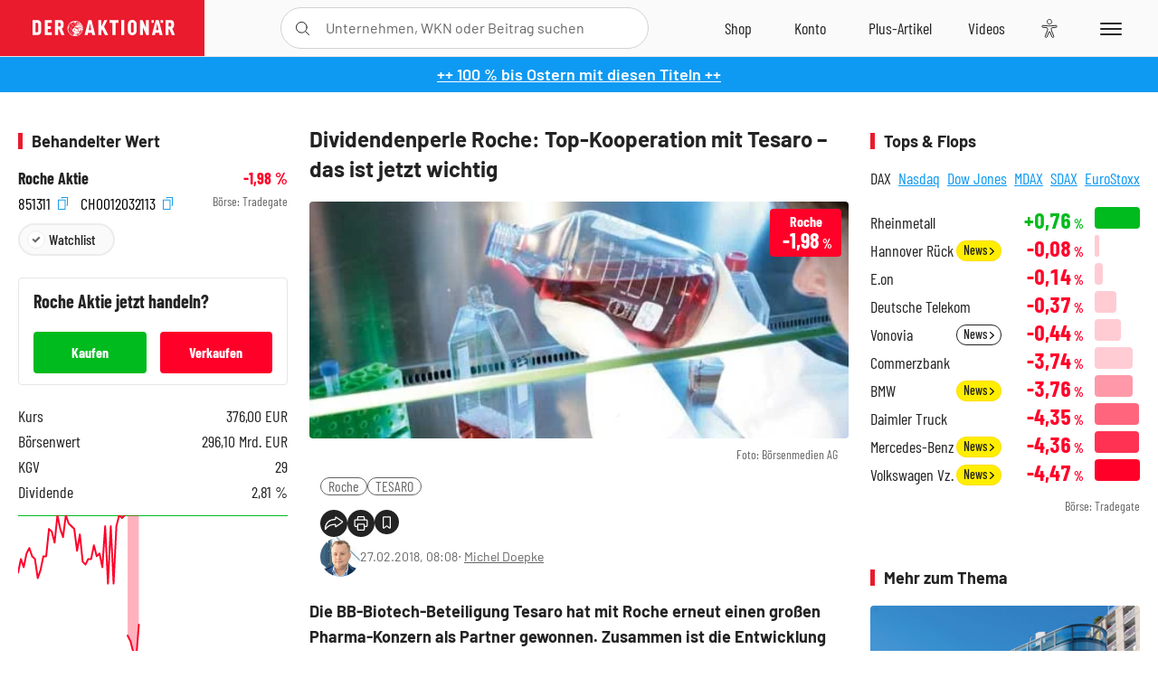

--- FILE ---
content_type: text/html; charset=utf-8
request_url: https://www.deraktionaer.de/artikel/aktien/dividendenperle-roche-top-kooperation-mit-tesaro-das-ist-jetzt-wichtig-361260.html
body_size: 22133
content:
<!DOCTYPE html>
<html lang="de-de">
<head>
    <link rel="dns-prefetch" href="//cdn.boersenmedien.com">
    <link rel="dns-prefetch" href="//images.boersenmedien.com">
    <link rel="preconnect" href="//cdn.boersenmedien.com">
    <link rel="preconnect" href="//images.boersenmedien.com">
    
    <meta charset="utf-8">
    <meta name="viewport" content="width=device-width, initial-scale=1.0">
    <link rel="apple-touch-icon" sizes="180x180" href="/assets/images/icons/apple-touch-icon.png">
    <link rel="icon" type="image/png" sizes="32x32" href="/assets/images/icons/favicon-32x32.png">
    <link rel="icon" type="image/png" sizes="16x16" href="/assets/images/icons/favicon-16x16.png">
    <link rel="manifest" href="/manifest.json">
        <title>Dividendenperle Roche: Top-Kooperation mit Tesaro &#x2013; das ist jetzt wichtig - DER AKTION&#xC4;R</title>
    <meta name="robots" content="index, follow, noodp, max-image-preview:large">
    <meta name="theme-color" content="#e91b2c">
    <meta name="msapplication-navbutton-color" content="#e91b2c">

    <meta name="description" content="Dividendenperle Roche: Top-Kooperation mit Tesaro &#x2013; das ist jetzt wichtig">
    <meta name="keywords" content=",Roche,TESARO">
    <meta name="news_keywords" content=",Roche,TESARO">
    <meta name="date" content="2018-02-27T08:08:00Z">
        <meta name="author" content="Michel Doepke">
    <meta name="publisher" content="DER AKTION&#xC4;R">
    <link rel="canonical" href="https://www.deraktionaer.de/artikel/aktien/dividendenperle-roche-top-kooperation-mit-tesaro-das-ist-jetzt-wichtig-361260.html">
    <meta property="og:title" content="Dividendenperle Roche: Top-Kooperation mit Tesaro &#x2013; das ist jetzt wichtig">
    <meta property="og:type" content="article">
        <meta property="og:image" content="https://images.boersenmedien.com/images/bf284d9e-b8b9-4d6c-ae45-b1caf9f3e06e.jpg?w=1280">
        <meta property="og:image:width" content="500">
        <meta property="og:image:height" content="220">
    <meta property="og:url" content="https://www.deraktionaer.de/artikel/aktien/dividendenperle-roche-top-kooperation-mit-tesaro-das-ist-jetzt-wichtig-361260.html">
    <meta property="og:description" content="Dividendenperle Roche: Top-Kooperation mit Tesaro &#x2013; das ist jetzt wichtig">
    <meta property="fb:app_id" content="567365026630618">
    <meta name="twitter:card" content="summary_large_image">
    <meta name="twitter:title" content="Dividendenperle Roche: Top-Kooperation mit Tesaro &#x2013; das ist jetzt wichtig">
    <meta name="twitter:site" content="@aktionaer">
    <meta name="twitter:description" content="Dividendenperle Roche: Top-Kooperation mit Tesaro &#x2013; das ist jetzt wichtig">
        <meta name="twitter:image" content="https://images.boersenmedien.com/images/bf284d9e-b8b9-4d6c-ae45-b1caf9f3e06e.jpg?w=1280">
    
    
        <link rel="stylesheet" href="/assets/css/main.min.css?v=20a5oobePaa3APZ5oOxXt9H2BO4p2DEHNO1sNY4KUOw">
    
    <link rel="preload" as="script" id="IOMmBundle" href="https://data-af9a061aaf.deraktionaer.de/iomm/latest/manager/base/es6/bundle.js" />
    <link rel="preload" as="script" href="https://data-af9a061aaf.deraktionaer.de/iomm/latest/bootstrap/loader.js" />
    <script type="application/ld&#x2B;json">
        {"@context":"https://schema.org","@graph":[{"@type":"WebSite","name":"DER AKTIONÄR","url":"https://www.deraktionaer.de/","potentialAction":{"@type":"SearchAction","target":"https://www.deraktionaer.de/suchen?q={search_term_string}","query-input":"required name=search_term_string"}},{"@type":"Organization","name":"Börsenmedien AG","@id":"https://www.boersenmedien.de/#publisher","url":"https://www.boersenmedien.de/","logo":{"@type":"ImageObject","url":"https://images.boersenmedien.com/images/bbc3d6ec-9cb0-4502-98d5-3adc60601cd6.png","width":1200,"height":242},"sameAs":["https://www.deraktionaer.de/","https://www.boerse-online.de/","https://www.eurams.de/"],"address":{"@type":"PostalAddress","streetAddress":"Am Eulenhof 14","addressLocality":"Kulmbach","postalCode":"95326","addressCountry":"DE"},"contactPoint":{"@type":"ContactPoint","url":"https://www.boersenmedien.de/Support/kontakt","telephone":"+49-9221-90510","contactType":"Kundenservice","availableLanguage":["Deutsch"],"areaServed":"DE"},"subOrganization":{"@type":"NewsMediaOrganization","@id":"https://www.deraktionaer.de/#publisher","name":"DER AKTIONÄR","foundingDate":"1996-01-01","url":"https://www.deraktionaer.de/","publishingPrinciples":"https://www.boersenmedien.de/agb.html","logo":{"@type":"ImageObject","url":"https://images.boersenmedien.com/images/b8000b75-24cd-4424-aeec-cf1c4544b5b6.jpg","width":1182,"height":1182},"mainEntityOfPage":{"@type":"WebPage","@id":"https://www.deraktionaer.de/"},"sameAs":["https://www.deraktionaer.de/","https://de.wikipedia.org/wiki/Der_Aktionär","https://www.facebook.com/aktionaer/","https://www.instagram.com/deraktionaer/","https://x.com/aktionaer","https://www.tiktok.com/@deraktionaer","https://apps.apple.com/de/app/der-aktionär/id448927412","https://play.google.com/store/apps/details?id=com.yopeso.deraktionar"]}}]}
    </script>
    <script src="/assets/js/ea_dynamic_loading_da.js"></script>
    <meta name="impact-site-verification" value="64808c59-4dea-4819-8bf2-c95625d83376">
</head>
<body class="">
    <script type='text/javascript' src="//data-af9a061aaf.deraktionaer.de/iomm/latest/bootstrap/loader.js"></script>
    <script data-n-head="ssr" type="text/javascript" data-body="true">
        var dataINFOnline = {
        "st": "daktion",
        "cp": "dak_rc_wf",
        "sv": "in",
        "co": "da2019",
        "sc": "yes"
        };
        IOMm('configure', { st: 'daktion', dn: 'data-af9a061aaf.deraktionaer.de', mh: 5 }); // Configure IOMm
        IOMm('pageview', dataINFOnline); // Count pageview
        IOMm('3p', 'qds', 'in'); // Trigger qds module (for agof ddf participants only!)
    </script>

    <header id="page-header">
        <div id="static-header">
            <div class="container">
                <div id="header-logo-container">
                        <a id="header-logo" href="/"><img loading="lazy" alt="DER AKTION&#xC4;R" src="https://images.boersenmedien.com/images/eef3cc9c-8c0d-43c9-a849-c732c8855a53.svg"></a>
                </div>
                <nav id="header-actions-container" aria-labelledby="header-epaper-notification">

                        <a title="Zu DER AKTIONÄR+" aria-label="Zu DER AKTIONÄR+ " href="/artikel/deraktionaerplus" id="header-aktionaerplus" class="header-action-item subpage"><span></span></a>
                    <a title="Videos" aria-label="Videos" class="header-action-item" id="header-videos" href="/videos"><span></span></a>
                    <div class="toaccount"><a title="Zum Account" aria-label="Zum Account" class="sign-in-button header-action-item" href="/account"><span></span></a></div>
                    <a title="Zum Shop" aria-label="Zum Shop" target="_blank" rel="noopener" href="https://www.boersenmedien.de/shop?btm_campaign=DA-0426-13574&btm_source=Online&btm_medium=Navigation&btm_content=deraktionaer.de&btm_term=Shop&btm_detail=shop " id="header-shop" class="header-action-item"><span></span></a>
                        <a title="E-Paper" aria-label="E-Paper" id="header-epaper" class="header-action-item" href="https://www.boersenmedien.de/produkt/deraktionaer/der-aktionaer-0426-4494.html?btm_campaign=DA-0426-13574&btm_source=Online&btm_medium=Navigation&btm_content=deraktionaer.de&btm_term=Shop&btm_detail=epaper" target="_blank" rel="noopener"><span></span></a>
                        <a title="Home" aria-label="Home" id="header-home" class="header-action-item" href="/"><span></span></a>
                    
    <button aria-label="Teilen-Menu &#xF6;ffnen" id="header-share-article" class="header-action-item">
        <span></span>
    </button>

                    
                        
<div id="search-group" class="header-action-item">
    <div id="search-button-container"><input id="search-input-placeholder" name="search-input-placeholder" role="presentation" type="text"><label aria-hidden="true" for="search-input-placeholder"></label><button class="search-button header-action-button open-search" id="header-search-button" aria-controls="search-overlay" aria-label="Suche öffnen"><span></span></button></div>
    <div id="search-overlay">
        <form method="get" id="search-input" action="/suchen">
            <input type="hidden" name="page" value="1" />
            <div class="input-wrapper">
                <input type="text" name="q" id="search-q" autocomplete="off" />
            </div>
            <button type="submit"><span class="icon-colo-primary"></span></button>
        </form>

        <div id="search-scroll-container">
            <a href="#" style="display:none;" class="search-more"><span>Alle Suchergebnisse f&#xFC;r <span class="search-value"></span> anzeigen</span></a>

            <div id="search-results-header" class="pure-g">
                <div id="search-result-symbols" class="pure-u-1-1 pure-u-sm-1-3">
                    <div class="search-title">Wertpapiere</div>
                    <div class="symbol-container"></div>
                    <div class="symbol-empty">Es gibt keine Wertpapiere.</div>
                </div>
                <div id="search-result-stories" class="pure-u-1-1 pure-u-sm-2-3">
                    <div class="search-title">Top-Artikel</div>
                    <div class="story-container"></div>
                    <div class="story-empty">Kein Treffer gefunden. Bitte versuchen Sie einen anderen Suchbegriff.</div>
                </div>
            </div>
        </div>
        <div id="search-close"><img loading="lazy" alt="Schlie&#xDF;en" src="/assets/images/svg/icon-remove.svg"></div>
    </div>
    <div id="search-overlay-background"></div>
</div>
                    
                    <div class="eyeAble_customToolOpenerClass fr-bullet-nav__link header-action-item" data-controller="bullet-layer" data-controller-options="{&quot;active-class&quot;: &quot;fr-bullet-nav__link--active&quot;}" data-tracking-header="EyeAble">
                        <div class="fr-bullet-nav__icon fr-bullet-nav__icon--eyeable eyeAbleContrastSkip"></div>
                    </div>
                    <button id="menu-button" class="hamburger hamburger--squeeze hamburger--main" type="button" aria-label="Menu" aria-controls="header-navigation">
                        <span class="hamburger-box">
                            <span class="hamburger-inner"></span>
                        </span>
                    </button>
                </nav>
            </div>
            
    <div id="share-article-nav" class="share-article-container">
        <button title="URL kopieren" class="share-url copy-button" onclick="return copy(window.location.href)"><img
                alt="CopyLink"
                src="https://images.boersenmedien.com/images/e9f70a2a-88af-4b41-b33a-e146c67328ce.svg" loading="lazy">
        </button>
        <a title="Facebook teilen" class="share-fb"
           href="https://www.facebook.com/sharer.php?u=https%3A%2F%2Fwww.deraktionaer.de%2Fartikel%2Faktien%2Fdividendenperle-roche-top-kooperation-mit-tesaro-das-ist-jetzt-wichtig-361260.html&amp;t=Dividendenperle&#x2B;Roche%3A&#x2B;Top-Kooperation&#x2B;mit&#x2B;Tesaro&#x2B;%E2%80%93&#x2B;das&#x2B;ist&#x2B;jetzt&#x2B;wichtig"
           rel="noopener" target="da_social"><span></span></a>
        <a title="Tweet" class="share-twitter"
           href="https://twitter.com/intent/tweet?url=https%3A%2F%2Fwww.deraktionaer.de%2Fartikel%2Faktien%2Fdividendenperle-roche-top-kooperation-mit-tesaro-das-ist-jetzt-wichtig-361260.html" rel="noopener"
           target="da_social"><span></span></a>
        <a title="Per E-Mail teilen" class="share-mail"
           href="mailto:?body=https://www.deraktionaer.dehttps://www.deraktionaer.de/artikel/aktien/dividendenperle-roche-top-kooperation-mit-tesaro-das-ist-jetzt-wichtig-361260.html" rel="noopener"
           target="da_social"><span></span></a>
        <a title="Seite Drucken" class="share-print" href="javascript:self.print()"><span></span></a>
    </div>

        </div>
        <div id="header-navigation" class="pure-g">
            <div id="navigation-main" class="pure-u-1-1 pure-u-xl-2-3">
                <nav id="navigation" aria-label="Navigation">
                    <ul>
                        <li><a href="/">Home</a></li>
                            <li><a href="/magazin">Magazin</a></li>    
                        <li><a href="/marktueberblick.html">Marktüberblick</a></li>
                        <li>
                            <a href="/musterdepots.html">Depots</a>
                            <span class="open-sub"></span>
                            <div>
                                <ul>
                                    
                                        
        <li><a href="/real-musterdepot.html">Real-Depot</a></li>
        <li><a href="/aktionaer-musterdepot.html">AKTION&#xC4;R-Depot</a></li>
        <li><a href="/tsi-musterdepot.html">TSI-Musterdepot</a></li>

                                    
                                </ul>
                            </div>
                        </li>
                        <li class="navigation-strong"><a href="/artikel/deraktionaerplus">DER AKTIONÄR<strong>+</strong></a></li>
                        <li><a href="/invest">DER AKTIONÄR Indizes</a></li>
                        <li>
                            <span class="nav-no-link">Finanz-Check</span>
                            <span class="open-sub"></span>
                            <div>
                                <ul>
                                    <li><a href="/broker-vergleich">Broker-Vergleich</a></li>
                                    <li><a href="/krypto-broker-vergleich">Krypto-Broker-Vergleich</a></li>
                                    <li><a href="/krypto-boersen-vergleich">Krypto-Börsen-Vergleich</a></li>
                                    <li><a href="/kinderdepot-broker-vergleich">Kinderdepot-Vergleich</a></li>
                                    <li><a href="/tagesgeld-vergleich.html">Tagesgeld-Vergleich</a></li>
                                    <li><a href="/festgeld-vergleich.html">Festgeld-Vergleich</a></li>
                                </ul>
                            </div>
                        </li>
                        <li><a href="/podcasts">Podcasts</a></li>
                        <li>
                            <a href="/videos">DER AKTIONÄR TV</a>
                            <span class="open-sub"></span>
                            <div>
                                <ul>
                                    <li><a href="/videos">Übersicht</a></li>
                                        <li><a href="/videos/boersenpunk/1">B&#xF6;rsenpunk</a></li>
                                        <li><a href="/videos/dax-check/1">DAX-Check LIVE</a></li>
                                        <li><a href="/videos/futuremarkets/1">Future Markets</a></li>
                                        <li><a href="/videos/goldexpertebussler/1">Goldfolio</a></li>
                                        <li><a href="/videos/heavytraderz/1">HeavytraderZ</a></li>
                                        <li><a href="/videos/hotstockreport/1">Hot Stock Report</a></li>
                                        <li><a href="/videos/olivermichel/1">Krypto-Talk</a></li>
                                        <li><a href="/videos/maydornsmeinung/1">maydornsmeinung</a></li>
                                        <li><a href="/videos/schroedersnebenwerte/1">Schr&#xF6;ders Nebenwerte-Watchlist</a></li>
                                        <li><a href="/videos/trading-tipps/1">Trading-Tipp</a></li>
                                        <li><a href="/videos/keyinvest/1">UBS DailyTrader</a></li>
                                </ul>
                            </div>
                        </li>
                        <li>
                            <a href="https://www.boersenmedien.de/shop" target="_blank" rel="noopener">Abo &amp; Shop</a>
                            <span class="open-sub"></span>
                            <div>
                                <ul>
                                    <li><a href="https://www.boersenmedien.de/magazine/deraktionaer/einzelausgaben" target="_blank" rel="noopener">DER AKTIONÄR</a></li>
                                    <li><a href="https://www.boersenmedien.de/aktienreports/1" target="_blank" rel="noopener">Aktien-Reports</a></li>
                                    <li><a href="https://www.boersenmedien.de/boersendienste" target="_blank" rel="noopener">Börsendienste</a></li>
                                </ul>
                            </div>
                        </li>
                        <li><a href="/experten">Experten</a></li>
                        <li><a href="https://www.boersenmedien.com/karriere/jobangebote">Jobs/Karriere</a></li>
                    </ul>
                </nav>
                <nav id="navigation-user" aria-label="Mein Konto">
                        <div class="signin">
                            <div class="navigation-user-row sign-in-button">
                                <div><strong>Sie sind neu hier?</strong> Registrieren Sie sich kostenlos um alle Funktionen unserer Website nutzen zu können:</div>
                                <div><a href="https://login.boersenmedien.com/account/signup" class=" pure-button-secondary"><span>Registrieren</span></a></div>
                            </div>
                            <span class="sign-in-loading">Laden</span>
                        </div>
                        <div class="signin">
                            <div class="navigation-user-row sign-in-button">
                                <div><strong>Sie sind bereits registriert?</strong> Hier können Sie sich anmelden:</div>
                                <div>
                                    <a class=" pure-button-secondary" href="/account/signin"><span>Anmelden</span></a>
                                </div>
                            </div>
                            <span class="sign-in-loading">Laden</span>
                        </div>
                        <div class="signout">
                            <strong id="navigation-head">Willkommen auf deraktionaer.de!</strong><br>
                            <a class="user-nav-button user-nav-symbols" href="/account/watchlist">Meine Watchlist</a>
                            <a class="user-nav-button user-nav-articles" href="/account/bookmarks">Gespeicherten Artikel</a>
                            <a href="https://konto.boersenmedien.com" target="_blank" rel="noopener" class="user-nav-button user-nav-bmagaccount">Börsenmedien Konto</a>
                            <a class="pure-button-primary" href="/account/logout"><span class="sing-out-button">Abmelden</span></a>
                            <br>
                        </div>
                </nav>
                <div class="pure-g">
                    <div id="navigation-app" class="pure-u-1-1 pure-u-lg-1-2">
                        <div><img loading="lazy" alt="DER-AKTION&#xC4;R App" id="app-logo" src="https://images.boersenmedien.com/images/757ea3d3-5e46-4275-80df-30eb7052784c.svg"> DER AKTIONÄR – Unsere App</div>
                        <div><a target="_blank" rel="noopener" id="app-apple" href="https://itunes.apple.com/de/app/der-aktionar-deutschlands/id448927412"><img loading="lazy" alt="Laden im Appstore" src="/assets/images/svg/logo-appstore.svg"></a><a id="app-android" target="_blank" rel="noopener" href="https://play.google.com/store/apps/details?id=com.yopeso.deraktionar"><img alt="Jetzt bei Google Play" src="/assets/images/svg/logo-gplay.svg" /></a></div>
                    </div>
                    <div id="navigation-sm" class="pure-u-1-1 pure-u-lg-1-2">
                        <strong>Folgen Sie uns</strong><br>
                        <a class="share-youtube" target="_blank" rel="noopener" href="https://www.youtube.com/user/DAFChannel/videos">Youtube</a>
                        <a class="share-instagram" target="_blank" rel="noopener" href="https://www.instagram.com/deraktionaer/">Instagram</a>
                        <a class="share-fb" target="_blank" rel="noopener" href="https://www.facebook.com/aktionaer">Facebook</a>
                        <a class="share-twitter" target="_blank" rel="noopener" href="https://twitter.com/aktionaer">Twitter</a>
                    </div>
                </div>
            </div>
            <aside id="navigation-sidebar" class="pure-u-1-1 pure-u-xl-1-3">
                <div class="pure-g">
                    <div id="navigation-stories" class="pure-u-1-1 pure-u-md-16-24 pure-u-xl-1-1"></div>
                    <div id="navigation-symbols" class="pure-u-1-1 pure-u-md-8-24 pure-u-xl-1-1"></div>
                </div>
            </aside>
        </div>
    </header>

    <div class="breaking-news-container">
        

        <div class="header-banner">
            <div><a href="https://www.boersenmedien.de/produkt/deraktionaer/der-aktionaer-0426-4494.html?btm_campaign=DA-2604-13574&amp;btm_source=Online&amp;btm_medium=BalkenBlau&amp;btm_content=deraktionaer.de&amp;btm_term=Shop" target="_blank" rel="nofollow">&#x2B;&#x2B; 100 % bis Ostern mit diesen Titeln &#x2B;&#x2B;</a></div>
        </div>

    </div>

        <div id="banner-top-container">
            <div id="banner-big-bill-container">
                <div id="Ads_BA_BS" style="position: relative; text-align: center;">                    
                    <div id='Ads-Bigsize'></div>
                </div>
            </div>
            <div id="banner-sky-container">
                <div id="Ads_BA_SKY">
                    <div id='Ads-Sky' style='min-width: 120px; min-height: 600px;'></div>
                </div>
            </div>
            <div id="banner-sky-left-container">
                <div id="Ads_BA_SKY_LEFT">
                    <div id='Ads-Sky-Left' style='min-width: 120px; min-height: 600px;'></div>
                </div>
            </div>
        </div>

    <div id="page-body" class="container">
        
<article id="article-detail" aria-labelledby="article-title">
    <div id="article-detail-content">
        <header id="article-detail-header">
            <h1 id="article-title">Dividendenperle Roche: Top-Kooperation mit Tesaro – das ist jetzt wichtig</h1>
            <div class="article-header-image">
                <figure>
                    <picture>
                        <source media="(min-width: 1023px)" srcset="https://images.boersenmedien.com/images/bf284d9e-b8b9-4d6c-ae45-b1caf9f3e06e.jpg?w=1280&webp=true"
                                type="image/webp">
                        <source media="(min-width: 767px)" srcset="https://images.boersenmedien.com/images/bf284d9e-b8b9-4d6c-ae45-b1caf9f3e06e.jpg?w=1280&webp=true"
                                type="image/webp">
                        <img loading="lazy" src="https://images.boersenmedien.com/images/bf284d9e-b8b9-4d6c-ae45-b1caf9f3e06e.jpg?w=1280&webp=true"
                             alt="Dividendenperle Roche: Top-Kooperation mit Tesaro – das ist jetzt wichtig">
                    </picture>
                        <figcaption><small>Foto: B&#xF6;rsenmedien AG</small></figcaption>
                </figure>
                    
<a class="stock-info stock-info-badge stock-info-badge-big" data-quote="CH0012032113" title="Roche Aktie" href="/aktien/kurse/roche-ch0012032113.html">
    <span class="stock-info-name flex-ellipsis-variable">Roche Holding</span>
    <span class="changePct">-</span>&thinsp;<span class="percentSgn">%</span>    
</a>
            </div>
            <ul id="article-detail-keywords">
                        <li><a href="/suchen?q=%22roche%22">Roche</a></li>
                        <li><a href="/suchen?q=%22tesaro%22">TESARO</a></li>
            </ul>
            <div id="article-header-info">
                <div class="author-info">
                            <img loading="lazy" alt="Michel Doepke" class="pure-img"
                                 src="https://images.boersenmedien.com/images/828eef00-f4c4-4f45-9b51-2606c1bd4de0.jpg?w=80">
                            27.02.2018, 08:08
                            <span class="article-header-author"> &#8231; <a href="/experten/michel-doepke.html">Michel Doepke</a></span>
                </div>
                <div id="share-container">
                    <div class="share-buttons">
                        <button aria-label="Teilen-Menu &#xF6;ffnen" id="sm-page-button"
                                class="share-button"></button>
                        
<div id="share-page-nav" class="share-article-container">
	<button title="URL kopieren" class="are-url copy-button" onclick="return copy(window.location.href)"><img alt="AltLinkShare" src="https://images.boersenmedien.com/images/e9f70a2a-88af-4b41-b33a-e146c67328ce.svg" loading="lazy"></button>
	<a title="Facebook teilen" class="share-fb" href="https://www.facebook.com/sharer.php?u=https%3A%2F%2Fwww.deraktionaer.de%2Fartikel%2Faktien%2Fdividendenperle-roche-top-kooperation-mit-tesaro-das-ist-jetzt-wichtig-361260.html&amp;t=Dividendenperle&#x2B;Roche%3A&#x2B;Top-Kooperation&#x2B;mit&#x2B;Tesaro&#x2B;%E2%80%93&#x2B;das&#x2B;ist&#x2B;jetzt&#x2B;wichtig" rel="noopener" target="da_social"><img alt="Bei facebook teilen" src="https://images.boersenmedien.com/images/static/icon-facebook-grey.svg" loading="lazy"></a>
	<a title="Tweet" class="share-twitter" href="https://twitter.com/intent/tweet?url=https%3A%2F%2Fwww.deraktionaer.de%2Fartikel%2Faktien%2Fdividendenperle-roche-top-kooperation-mit-tesaro-das-ist-jetzt-wichtig-361260.html&text=Dividendenperle&#x2B;Roche%3A&#x2B;Top-Kooperation&#x2B;mit&#x2B;Tesaro&#x2B;%E2%80%93&#x2B;das&#x2B;ist&#x2B;jetzt&#x2B;wichtig" rel="noopener" target="da_social"><img alt="Mit twitter teilen" src="https://images.boersenmedien.com/images/c2ffe345-c71f-42e4-9ee3-bd80ca076e68.svg" loading="lazy"></a>
	<a title="Per E-Mail teilen" class="share-mail" href="mailto:?body=https://www.deraktionaer.de/artikel/aktien/dividendenperle-roche-top-kooperation-mit-tesaro-das-ist-jetzt-wichtig-361260.html" rel="noopener" target="da_social"><img alt="Nachricht senden" src="https://images.boersenmedien.com/images/static/icon-email-grey.svg" loading="lazy"></a>
</div>
                        <a id="print-page-button" class="share-button" title="Seite Drucken"
                           href="javascript:self.print()"><span></span></a>
                        <button id="save-article-body" aria-label="Artikel zu Favoriten hinzuf&#xFC;gen"
                                data-bookmark="361260" class="add"><span></span></button>
                    </div>
                </div>
            </div>
        </header>

        <div id="article-body">
                        
<p class="article-introduction">Die BB-Biotech-Beteiligung Tesaro hat mit Roche erneut einen großen Pharma-Konzern als Partner gewonnen. Zusammen ist die Entwicklung einer vielversprechenden Kombi-Therapie gegen metastasierenden Blasenkrebs vorgesehen. Bei Tesaro blicken Anleger gespannt auf die heutige Zahlenvorlage nach US-Börsenschluss, gestern hat der Konkurrent Clovis Oncology bereits vorgelegt und die Umsatzerwartungen verfehlt.</p>
                        
<p>Der harte Kampf im Markt für PARP-Inhibitoren hinterlässt seine Spuren bei der Umsatzentwicklung des Clovis-Präparates Rubraca. Im vierten Quartal erlöste die Biotech-Firma lediglich 17 Millionen Dollar mit dem Krebsmittel, Analysten haben im Schnitt mit 20 Millionen Dollar gerechnet. Nachbörslich gab die Clovis-Aktie leicht nach.</p>
                        
<p>Daher wächst auch die Anspannung bei Tesaro. Kann der PARP-Inhibitor Zejula die Erwartungen übertreffen? Die heutigen Quartalszahlen könnten wegweisend für die weitere Kursentwicklung sein.</p>
                        
<p><strong>Roche-Deal verpufft</strong></p>
                        
<p>Wie angespannt die Tesaro-Aktionäre vor den Zahlen sind, hat die gestrige Kursreaktion auf die starke Meldung mit der Roche-Kooperation gezeigt. Die Papiere kletterten daraufhin zwar um ein Prozent. Trotzdem schloss die Aktie 1,6 Prozent leichter – der Nasdaq Biotech Index hingegen legte 0,73 Prozent zu.</p>
                        
<p>Im Rahmen der Kooperation wird das Immuntherapeutikum Tecentriq mit Niraparib (Zejula) komibiniert. Darüber hinaus wird die Kombination in Roches Immuntherapie-Plattform MORPHEUS aufgenommen. Damit kommt Tesaro in den Genuss einer schnelleren und effizienteren Entwicklung der Kombi-Therapie. Mitte des Jahres soll die erste klinische Studie starten.</p>
                        
<p><strong>Suche nach dem Boden</strong></p>
                        
<p>Die Anteilscheine von Roche wurden in den letzten Wochen regelrecht durchgereicht und sind auf ein neues 52-Wochen-Tief gerutscht. Langfristig bleibt der Pharma-Konzern sicherlich interessant (auch wegen der attraktiven Dividendenrendite von derzeit rund 3,6 Prozent), DER AKTIONÄR favorisiert jedoch die Aktie von Novartis. Wer bei der BB-Biotech-Beteiligung Tesaro investiert ist, bleibt an Bord und beachtet den Stoppkurs bei 44,00 Euro.</p>
        </div>
            <div class="clear-both">
                <h2 id="werte-title" class="category-headline">Behandelte Werte</h2>
                <div class="table-scrollx-container">
                    <table class="pure-table pure-table-horizontal werte-table" aria-labelledby="werte-title">
                        <thead>
                        <tr>
                            <th scope="col">Name</th>
                            <th scope="col" class="text-center">Wert</th>
                            <th scope="col" class="text-center">Veränderung<br><small>Heute in %</small></th>
                        </tr>
                        </thead>
                        <tbody>
                            <tr class="stock-info" data-quote="CH0012032113" style="opacity:1">
                                <td><a title="Roche Aktie" href="/aktien/kurse/roche-ch0012032113.html">Roche</a></td>
                                <td class="text-center nowrap"><span
                                        class="price">-</span>&thinsp;&#x20AC;</td>
                                <td class="text-center"><span class="stock-info-badge"><span
                                            class="changePct"></span></span></td>
                            </tr>
                        </tbody>
                    </table>
                </div>
                <br>
            </div>
        <div class="hidden">
        </div>

            
    <h2 class="category-headline">Aktuelle Ausgabe</h2>
    <div class="article-list-latest-issue">
        <div class="last-issue-cover">
            <a class="release-item-image" href="https://www.boersenmedien.de/produkt/deraktionaer/der-aktionaer-0426-4494.html?btm_campaign=DA-2604-13574&btm_source=Online&btm_medium=Widget&btm_content=deraktionaer.de&btm_term=Shop&btm_detail=Neuerscheinungen&btm_info=%2Fartikel%2Faktien%2Fdividendenperle-roche-top-kooperation-mit-tesaro-das-ist-jetzt-wichtig-361260.html" target="_blank">
                <img loading="lazy" alt="DER AKTION&#xC4;R 04/26" src="https://images.boersenmedien.com/images/73275ebb-f6cb-420f-b2c6-d95b53d2e3d7.jpg?w=600&webp=true" />
            </a>
        </div>
        <h3>
            <a class="release-item-image" href="https://www.boersenmedien.de/produkt/deraktionaer/der-aktionaer-0426-4494.html?btm_campaign=DA-2604-13574&btm_source=Online&btm_medium=Widget&btm_content=deraktionaer.de&btm_term=Shop&btm_detail=Neuerscheinungen&btm_info=%2Fartikel%2Faktien%2Fdividendenperle-roche-top-kooperation-mit-tesaro-das-ist-jetzt-wichtig-361260.html" target="_blank">
                Trump gibt den Bullen Zucker
            </a>
        </h3>
        <div class="latest-issue-data">
            <span><i title="Ausgabennummer" class="icon-book icon-color-secondary"></i>Nr. 04/26</span>
            <span><i title="Preis" class="icon-price icon-color-secondary"></i>8,90&thinsp;&euro;</span>
        </div>
        <div class="button-container">
            <a class="pure-button pure-button-paypal" target="_blank" rel="noopener" href="https://www.boersenmedien.de/zahlungsmethode/paypal/express/4494?btm_campaign=DA-2604-13574&btm_source=Online&btm_medium=Widget&btm_content=deraktionaer.de&btm_term=PPExpress&btm_detail=AktuelleAusgabe&btm_info=%2Fartikel%2Faktien%2Fdividendenperle-roche-top-kooperation-mit-tesaro-das-ist-jetzt-wichtig-361260.html"><img loading="lazy" src="https://images.boersenmedien.com/images/74d4a911-0acd-4505-abbe-7e50458f125b.svg" alt="Paypal" title="Paypal"> Sofortkauf</a>
            <a class="pure-button pure-button-secondary" target="_blank" rel="noopener" href="https://www.boersenmedien.de/Checkout/AddToCart?id=4494&btm_campaign=DA-2604-13574&btm_source=Online&btm_medium=Widget&btm_content=deraktionaer.de&btm_term=Warenkorb&btm_detail=AktuelleAusgabe&btm_info=%2Fartikel%2Faktien%2Fdividendenperle-roche-top-kooperation-mit-tesaro-das-ist-jetzt-wichtig-361260.html">Im Shop kaufen</a>
            <small>Sie erhalten einen Download-Link per E-Mail. Außerdem können Sie gekaufte E-Paper in Ihrem <a class="text-link" href="https://konto.boersenmedien.de" target="_blank">Konto</a> herunterladen.</small>
        </div>
    </div>

            <div id="similar-product">
                
            </div>
    </div>
    
<aside id="article-detail-symbol" aria-label="Wertpapierinformationen" data-quote="CH0012032113">
        <h2 class="category-headline">Behandelter Wert</h2>
        <div class="symbol-intro">
            <div>
                <a href="/aktien/kurse/roche-ch0012032113.html">Roche Aktie</a>
                <strong class="text-right stock-info"><span class="changePct"></span><span class="percentSgn">&thinsp;%</span></strong>
            </div>
            <div>
                <div>
                        <button class="copy-button" onclick="return copy('851311')"> 851311 <i class="icon--exit-fullscreen icon-copy icon-color-action"></i></button>
                        <button class="copy-button" onclick="return copy('CH0012032113')"> CH0012032113 <i class="icon--exit-fullscreen icon-copy icon-color-action"></i></button>
                </div>
                <small class="text-right">Börse: <span class="exchange"></span></small>
            </div>
            <div id="save-symbol-body">
                <button class="add pure-button pure-button-primary" aria-label="Wert zur Watchlist hinzuf&#xFC;gen" data-watchlist="CH0012032113"> Watchlist</button>
            </div>
        </div>
        
    <button type="button" role="presentation" class="pure-button pure-button-secondary" id="symbol-trade-toggle" onclick="document.getElementById('symbol-trade').classList.toggle('active')">Handeln</button>          
    <div id="symbol-trade" class="symbol-trade-container">
        <h3><span>Roche&nbsp;</span>Aktie jetzt handeln?</h3>
        <a target="_blank" rel="noopener" class="pure-button pure-button-buy" href="https://trade.deraktionaer.de/trade?isin=CH0012032113&orderdirection=buy">Kaufen</a>
        <a target="_blank" rel="noopener" class="pure-button pure-button-sell" href="https://trade.deraktionaer.de/trade?isin=CH0012032113&orderdirection=sell">Verkaufen</a>
    </div>

        <dl aria-label="Wertpapierdetails zu Roche Aktie" class="symbol-information">
            <dt>Kurs</dt>
            <dd><span class="price"></span> <span class="currency"></span></dd>

                <dt>Börsenwert</dt>
                <dd>296,10 Mrd. EUR</dd>
                <dt>KGV</dt>
                <dd>29</dd>
                <dt>Dividende</dt>
                <dd>2,81 %</dd>
        </dl>
        <div id="article-detail-symbols-chart">
            <a id="sparkline-chart-container" href="/aktien/kurse/roche-ch0012032113.html">
                <div id="sparkline-chart"></div>
            </a>
            <div id="symbol_performance"></div>
            <a class="pure-button pure-button-primary" title="Roche Aktie Kennzahlen und Details" href="/aktien/kurse/roche-ch0012032113.html">Roche Aktie Kennzahlen und Details</a>
        </div>
        <div data-peergroup="CH0012032113" id="article-detail-symbol-peergroup-container"></div>
</aside>
    
<aside id="article-detail-further" aria-labelledby="more-title">
        <section>
            <h2 class="category-headline">Tops &amp; Flops</h2>
            <div class="tabs" id="topflop">
                <ul class="tab-nav">
                        <li><a id="topflop-Dax" class="">DAX</a></li>
                        <li><a id="topflop-Nasdaq" class="inactive">Nasdaq</a></li>
                        <li><a id="topflop-DowJones" class="inactive">Dow Jones</a></li>
                        <li><a id="topflop-MDax" class="inactive">MDAX</a></li>
                        <li><a id="topflop-SDax" class="inactive">SDAX</a></li>
                        <li><a id="topflop-Eurostoxx" class="inactive">EuroStoxx</a></li>
                </ul>
                <div>
                        <div class="tab-page" id="topflop-Dax-c" style="display:block">
                            <ul class="topflop">
        <li class="top">
            <div class="topflop-company">
                <a class="topflop-name" href="/aktien/kurse/rheinmetall-de0007030009.html">Rheinmetall</a>
            </div>
            <span class="topflop-value up">&#x2B;0,76<span>&thinsp;%</span></span>
            <span class="topflop-bar up"><span class="progress" style="width:100.00%"></span></span>
            
        </li>
        <li class="top">
            <div class="topflop-company">
                <a class="topflop-name" href="/aktien/kurse/hannoverrueck-de0008402215.html">Hannover R&#xFC;ck</a>
                    <span class="news">
                        <a href="/artikel/aktien/munich-re-und-co-rueckversicherungsmarkt-vor-dem-wendepunkt-20393730.html">
                            News <i class="icon-arrow"></i>
                        </a>
                    </span>
            </div>
            <span class="topflop-value down">-0,08<span>&thinsp;%</span></span>
            <span class="topflop-bar down"><span class="progress" style="width:10.73%"></span></span>
            
        </li>
        <li class="top">
            <div class="topflop-company">
                <a class="topflop-name" href="/aktien/kurse/eon-de000enag999.html">E.on</a>
            </div>
            <span class="topflop-value down">-0,14<span>&thinsp;%</span></span>
            <span class="topflop-bar down"><span class="progress" style="width:18.95%"></span></span>
            
        </li>
        <li class="top">
            <div class="topflop-company">
                <a class="topflop-name" href="/aktien/kurse/deutschetelekom-de0005557508.html">Deutsche Telekom</a>
            </div>
            <span class="topflop-value down">-0,37<span>&thinsp;%</span></span>
            <span class="topflop-bar down"><span class="progress" style="width:48.41%"></span></span>
            
        </li>
        <li class="top">
            <div class="topflop-company">
                <a class="topflop-name" href="/aktien/kurse/vonovia-de000a1ml7j1.html">Vonovia</a>
                    <span class="news news-secondary">
                        <a href="/nachricht/mietensteigenstark-immermehrbefristeteangebote-496193.html">
                            News <i class="icon-arrow"></i>
                        </a>
                    </span>
            </div>
            <span class="topflop-value down">-0,44<span>&thinsp;%</span></span>
            <span class="topflop-bar down"><span class="progress" style="width:57.35%"></span></span>
            
        </li>
        <li class="flop">
            <div class="topflop-company">
                <a class="topflop-name" href="/aktien/kurse/commerzbank-de000cbk1001.html">Commerzbank</a>
            </div>
            <span class="topflop-value down">-3,74<span>&thinsp;%</span></span>
            <span class="topflop-bar down"><span class="progress" style="width:83.75%"></span></span>
            
        </li>
        <li class="flop">
            <div class="topflop-company">
                <a class="topflop-name" href="/aktien/kurse/bmw-de0005190003.html">BMW</a>
                    <span class="news">
                        <a href="/artikel/mobilitaet-oel-energie/mercedes-benz-bmw-vw-co-zolldrohung-autowerte-massiv-unter-druck-20393738.html">News <i class="icon-arrow"></i></a>
                    </span>
            </div>
            <span class="topflop-value down">-3,76<span>&thinsp;%</span></span>
            <span class="topflop-bar down"><span class="progress" style="width:84.20%"></span></span>
            
        </li>
        <li class="flop">
            <div class="topflop-company">
                <a class="topflop-name" href="/aktien/kurse/daimlertruck-de000dtr0ck8.html">Daimler Truck</a>
            </div>
            <span class="topflop-value down">-4,35<span>&thinsp;%</span></span>
            <span class="topflop-bar down"><span class="progress" style="width:97.35%"></span></span>
            
        </li>
        <li class="flop">
            <div class="topflop-company">
                <a class="topflop-name" href="/aktien/kurse/mercedes-benz-de0007100000.html">Mercedes-Benz</a>
                    <span class="news">
                        <a href="/artikel/mobilitaet-oel-energie/mercedes-benz-bmw-vw-co-zolldrohung-autowerte-massiv-unter-druck-20393738.html">News <i class="icon-arrow"></i></a>
                    </span>
            </div>
            <span class="topflop-value down">-4,36<span>&thinsp;%</span></span>
            <span class="topflop-bar down"><span class="progress" style="width:97.55%"></span></span>
            
        </li>
        <li class="flop">
            <div class="topflop-company">
                <a class="topflop-name" href="/aktien/kurse/volkswagenvz-de0007664039.html">Volkswagen Vz.</a>
                    <span class="news">
                        <a href="/artikel/mobilitaet-oel-energie/mercedes-benz-bmw-vw-co-zolldrohung-autowerte-massiv-unter-druck-20393738.html">News <i class="icon-arrow"></i></a>
                    </span>
            </div>
            <span class="topflop-value down">-4,47<span>&thinsp;%</span></span>
            <span class="topflop-bar down"><span class="progress" style="width:100.00%"></span></span>
            
        </li>
</ul>
<small>Börse: Tradegate</small>
                        </div>
                        <div class="tab-page" id="topflop-Nasdaq-c" style="">
                            <ul class="topflop">
        <li class="top">
            <div class="topflop-company">
                <a class="topflop-name" href="/aktien/kurse/costargroup-us22160n1090.html">CoStar Group</a>
            </div>
            <span class="topflop-value up">&#x2B;4,28<span>&thinsp;%</span></span>
            <span class="topflop-bar up"><span class="progress" style="width:100.00%"></span></span>
            
        </li>
        <li class="top">
            <div class="topflop-company">
                <a class="topflop-name" href="/aktien/kurse/paychex-us7043261079.html">Paychex</a>
            </div>
            <span class="topflop-value up">&#x2B;0,48<span>&thinsp;%</span></span>
            <span class="topflop-bar up"><span class="progress" style="width:11.28%"></span></span>
            
        </li>
        <li class="top">
            <div class="topflop-company">
                <a class="topflop-name" href="/aktien/kurse/mondelezinternational-us6092071058.html">Mondelez International</a>
            </div>
            <span class="topflop-value up">&#x2B;0,48<span>&thinsp;%</span></span>
            <span class="topflop-bar up"><span class="progress" style="width:11.12%"></span></span>
            
        </li>
        <li class="top">
            <div class="topflop-company">
                <a class="topflop-name" href="/aktien/kurse/coca-colaeuropacificpartners-gb00bdcpn049.html">Coca-Cola Europacific Partners</a>
            </div>
            <span class="topflop-value up">&#x2B;0,13<span>&thinsp;%</span></span>
            <span class="topflop-bar up"><span class="progress" style="width:3.03%"></span></span>
            
        </li>
        <li class="top">
            <div class="topflop-company">
                <a class="topflop-name" href="/aktien/kurse/csxcorporation-us1264081035.html">CSX Corporation</a>
            </div>
            <span class="topflop-value up">&#x2B;0,10<span>&thinsp;%</span></span>
            <span class="topflop-bar up"><span class="progress" style="width:2.24%"></span></span>
            
        </li>
        <li class="flop">
            <div class="topflop-company">
                <a class="topflop-name" href="/aktien/kurse/intuitivesurgical-us46120e6023.html">Intuitive Surgical</a>
            </div>
            <span class="topflop-value down">-3,52<span>&thinsp;%</span></span>
            <span class="topflop-bar down"><span class="progress" style="width:59.28%"></span></span>
            
        </li>
        <li class="flop">
            <div class="topflop-company">
                <a class="topflop-name" href="/aktien/kurse/cadencedesignsystems-us1273871087.html">Cadence Design Systems</a>
            </div>
            <span class="topflop-value down">-3,53<span>&thinsp;%</span></span>
            <span class="topflop-bar down"><span class="progress" style="width:59.34%"></span></span>
            
        </li>
        <li class="flop">
            <div class="topflop-company">
                <a class="topflop-name" href="/aktien/kurse/insmedincorporated-us4576693075.html">Insmed Incorporated</a>
            </div>
            <span class="topflop-value down">-3,57<span>&thinsp;%</span></span>
            <span class="topflop-bar down"><span class="progress" style="width:60.09%"></span></span>
            
        </li>
        <li class="flop">
            <div class="topflop-company">
                <a class="topflop-name" href="/aktien/kurse/asml-usn070592100.html">ASML</a>
            </div>
            <span class="topflop-value down">-3,83<span>&thinsp;%</span></span>
            <span class="topflop-bar down"><span class="progress" style="width:64.44%"></span></span>
            
        </li>
        <li class="flop">
            <div class="topflop-company">
                <a class="topflop-name" href="/aktien/kurse/strategy-us5949724083.html">Strategy</a>
            </div>
            <span class="topflop-value down">-5,94<span>&thinsp;%</span></span>
            <span class="topflop-bar down"><span class="progress" style="width:100.00%"></span></span>
            
        </li>
</ul>
<small>Börse: Tradegate</small>
                        </div>
                        <div class="tab-page" id="topflop-DowJones-c" style="">
                            <ul class="topflop">
        <li class="top">
            <div class="topflop-company">
                <a class="topflop-name" href="/aktien/kurse/sherwin-williams-us8243481061.html">Sherwin-Williams</a>
            </div>
            <span class="topflop-value up">&#x2B;0,15<span>&thinsp;%</span></span>
            <span class="topflop-bar up"><span class="progress" style="width:100.00%"></span></span>
            
        </li>
        <li class="top">
            <div class="topflop-company">
                <a class="topflop-name" href="/aktien/kurse/verizoncommunications-us92343v1044.html">Verizon Communications</a>
            </div>
            <span class="topflop-value down">-0,33<span>&thinsp;%</span></span>
            <span class="topflop-bar down"><span class="progress" style="width:100.00%"></span></span>
            
        </li>
        <li class="top">
            <div class="topflop-company">
                <a class="topflop-name" href="/aktien/kurse/coca-cola-us1912161007.html">Coca-Cola</a>
            </div>
            <span class="topflop-value down">-0,36<span>&thinsp;%</span></span>
            <span class="topflop-bar down"><span class="progress" style="width:100.00%"></span></span>
            
        </li>
        <li class="top">
            <div class="topflop-company">
                <a class="topflop-name" href="/aktien/kurse/proctergamble-us7427181091.html">Procter &amp; Gamble</a>
            </div>
            <span class="topflop-value down">-0,42<span>&thinsp;%</span></span>
            <span class="topflop-bar down"><span class="progress" style="width:100.00%"></span></span>
            
        </li>
        <li class="top">
            <div class="topflop-company">
                <a class="topflop-name" href="/aktien/kurse/honeywellinternational-us4385161066.html">Honeywell International</a>
            </div>
            <span class="topflop-value down">-0,66<span>&thinsp;%</span></span>
            <span class="topflop-bar down"><span class="progress" style="width:100.00%"></span></span>
            
        </li>
        <li class="flop">
            <div class="topflop-company">
                <a class="topflop-name" href="/aktien/kurse/amazon-us0231351067.html">Amazon</a>
            </div>
            <span class="topflop-value down">-1,96<span>&thinsp;%</span></span>
            <span class="topflop-bar down"><span class="progress" style="width:72.70%"></span></span>
            
        </li>
        <li class="flop">
            <div class="topflop-company">
                <a class="topflop-name" href="/aktien/kurse/caterpillar-us1491231015.html">Caterpillar</a>
            </div>
            <span class="topflop-value down">-2,15<span>&thinsp;%</span></span>
            <span class="topflop-bar down"><span class="progress" style="width:79.58%"></span></span>
            
        </li>
        <li class="flop">
            <div class="topflop-company">
                <a class="topflop-name" href="/aktien/kurse/jpmorganchase-us46625h1005.html">JPMorgan Chase</a>
            </div>
            <span class="topflop-value down">-2,17<span>&thinsp;%</span></span>
            <span class="topflop-bar down"><span class="progress" style="width:80.38%"></span></span>
            
        </li>
        <li class="flop">
            <div class="topflop-company">
                <a class="topflop-name" href="/aktien/kurse/3m-us88579y1010.html">3M</a>
            </div>
            <span class="topflop-value down">-2,48<span>&thinsp;%</span></span>
            <span class="topflop-bar down"><span class="progress" style="width:91.63%"></span></span>
            
        </li>
        <li class="flop">
            <div class="topflop-company">
                <a class="topflop-name" href="/aktien/kurse/nike-us6541061031.html">Nike</a>
            </div>
            <span class="topflop-value down">-2,70<span>&thinsp;%</span></span>
            <span class="topflop-bar down"><span class="progress" style="width:100.00%"></span></span>
            
        </li>
</ul>
<small>Börse: Tradegate</small>
                        </div>
                        <div class="tab-page" id="topflop-MDax-c" style="">
                            <ul class="topflop">
        <li class="top">
            <div class="topflop-company">
                <a class="topflop-name" href="/aktien/kurse/tkms-de000tkms001.html">TKMS</a>
            </div>
            <span class="topflop-value up">&#x2B;1,96<span>&thinsp;%</span></span>
            <span class="topflop-bar up"><span class="progress" style="width:100.00%"></span></span>
            
        </li>
        <li class="top">
            <div class="topflop-company">
                <a class="topflop-name" href="/aktien/kurse/hensoldt-de000hag0005.html">Hensoldt</a>
            </div>
            <span class="topflop-value up">&#x2B;1,68<span>&thinsp;%</span></span>
            <span class="topflop-bar up"><span class="progress" style="width:85.42%"></span></span>
            
        </li>
        <li class="top">
            <div class="topflop-company">
                <a class="topflop-name" href="/aktien/kurse/ionosgroup-de000a3e00m1.html">IONOS Group</a>
            </div>
            <span class="topflop-value up">&#x2B;1,28<span>&thinsp;%</span></span>
            <span class="topflop-bar up"><span class="progress" style="width:65.05%"></span></span>
            
        </li>
        <li class="top">
            <div class="topflop-company">
                <a class="topflop-name" href="/aktien/kurse/renk-de000renk730.html">Renk</a>
            </div>
            <span class="topflop-value up">&#x2B;1,26<span>&thinsp;%</span></span>
            <span class="topflop-bar up"><span class="progress" style="width:64.37%"></span></span>
            
        </li>
        <li class="top">
            <div class="topflop-company">
                <a class="topflop-name" href="/aktien/kurse/stroeer-de0007493991.html">Str&#xF6;er</a>
            </div>
            <span class="topflop-value down">-0,14<span>&thinsp;%</span></span>
            <span class="topflop-bar down"><span class="progress" style="width:7.07%"></span></span>
            
        </li>
        <li class="flop">
            <div class="topflop-company">
                <a class="topflop-name" href="/aktien/kurse/puma-de0006969603.html">Puma</a>
            </div>
            <span class="topflop-value down">-4,31<span>&thinsp;%</span></span>
            <span class="topflop-bar down"><span class="progress" style="width:90.19%"></span></span>
            
        </li>
        <li class="flop">
            <div class="topflop-company">
                <a class="topflop-name" href="/aktien/kurse/aumovio-de000aum0v10.html">Aumovio</a>
            </div>
            <span class="topflop-value down">-4,39<span>&thinsp;%</span></span>
            <span class="topflop-bar down"><span class="progress" style="width:91.98%"></span></span>
            
        </li>
        <li class="flop">
            <div class="topflop-company">
                <a class="topflop-name" href="/aktien/kurse/porscheag-de000pag9113.html">Porsche AG</a>
                    <span class="news">
                        <a href="/artikel/mobilitaet-oel-energie/mercedes-benz-bmw-vw-co-zolldrohung-autowerte-massiv-unter-druck-20393738.html">News <i class="icon-arrow"></i></a>
                    </span>
            </div>
            <span class="topflop-value down">-4,50<span>&thinsp;%</span></span>
            <span class="topflop-bar down"><span class="progress" style="width:94.35%"></span></span>
            
        </li>
        <li class="flop">
            <div class="topflop-company">
                <a class="topflop-name" href="/aktien/kurse/bilfinger-de0005909006.html">Bilfinger</a>
            </div>
            <span class="topflop-value down">-4,53<span>&thinsp;%</span></span>
            <span class="topflop-bar down"><span class="progress" style="width:94.87%"></span></span>
            
        </li>
        <li class="flop">
            <div class="topflop-company">
                <a class="topflop-name" href="/aktien/kurse/hochtief-de0006070006.html">Hochtief</a>
            </div>
            <span class="topflop-value down">-4,77<span>&thinsp;%</span></span>
            <span class="topflop-bar down"><span class="progress" style="width:100.00%"></span></span>
            
        </li>
</ul>
<small>Börse: Tradegate</small>
                        </div>
                        <div class="tab-page" id="topflop-SDax-c" style="">
                            <ul class="topflop">
        <li class="top">
            <div class="topflop-company">
                <a class="topflop-name" href="/aktien/kurse/springernature-de000spg1003.html">Springer Nature</a>
            </div>
            <span class="topflop-value up">&#x2B;0,77<span>&thinsp;%</span></span>
            <span class="topflop-bar up"><span class="progress" style="width:100.00%"></span></span>
            
        </li>
        <li class="top">
            <div class="topflop-company">
                <a class="topflop-name" href="/aktien/kurse/dermapharm-de000a2gs5d8.html">Dermapharm</a>
            </div>
            <span class="topflop-value up">&#x2B;0,67<span>&thinsp;%</span></span>
            <span class="topflop-bar up"><span class="progress" style="width:87.44%"></span></span>
            
        </li>
        <li class="top">
            <div class="topflop-company">
                <a class="topflop-name" href="/aktien/kurse/psi-de000a0z1jh9.html">PSI</a>
            </div>
            <span class="topflop-value up">&#x2B;0,22<span>&thinsp;%</span></span>
            <span class="topflop-bar up"><span class="progress" style="width:28.89%"></span></span>
            
        </li>
        <li class="top">
            <div class="topflop-company">
                <a class="topflop-name" href="/aktien/kurse/hambornerreitag-de000a3h2333.html">Hamborner REIT AG</a>
            </div>
            <span class="topflop-value up">&#x2B;0,22<span>&thinsp;%</span></span>
            <span class="topflop-bar up"><span class="progress" style="width:28.30%"></span></span>
            
        </li>
        <li class="top">
            <div class="topflop-company">
                <a class="topflop-name" href="/aktien/kurse/advaoptical-de0005103006.html">ADVA Optical</a>
            </div>
            <span class="topflop-value down">0<span>&thinsp;%</span></span>
            <span class="topflop-bar down"><span class="progress" style="width:0.00%"></span></span>
            
        </li>
        <li class="flop">
            <div class="topflop-company">
                <a class="topflop-name" href="/aktien/kurse/smasolar-de000a0dj6j9.html">SMA Solar</a>
            </div>
            <span class="topflop-value down">-4,86<span>&thinsp;%</span></span>
            <span class="topflop-bar down"><span class="progress" style="width:67.46%"></span></span>
            
        </li>
        <li class="flop">
            <div class="topflop-company">
                <a class="topflop-name" href="/aktien/kurse/gfttechnologies-de0005800601.html">GFT Technologies</a>
            </div>
            <span class="topflop-value down">-4,94<span>&thinsp;%</span></span>
            <span class="topflop-bar down"><span class="progress" style="width:68.56%"></span></span>
            
        </li>
        <li class="flop">
            <div class="topflop-company">
                <a class="topflop-name" href="/aktien/kurse/mutares-de000a2nb650.html">Mutares</a>
            </div>
            <span class="topflop-value down">-5,43<span>&thinsp;%</span></span>
            <span class="topflop-bar down"><span class="progress" style="width:75.36%"></span></span>
            
        </li>
        <li class="flop">
            <div class="topflop-company">
                <a class="topflop-name" href="/aktien/kurse/alzchemgroup-de000a2ynt30.html">Alzchem Group</a>
            </div>
            <span class="topflop-value down">-6,94<span>&thinsp;%</span></span>
            <span class="topflop-bar down"><span class="progress" style="width:96.31%"></span></span>
            
        </li>
        <li class="flop">
            <div class="topflop-company">
                <a class="topflop-name" href="/aktien/kurse/sussmicrotec-de000a1k0235.html">SUSS Microtec</a>
                    <span class="news news-secondary">
                        <a href="/nachricht/eqs-newsaufsichtsratverlaengertvorstandsvertraegevonceoburkhardtfrickundcfodrcorneliaballwieerdeutsch-496231.html">
                            News <i class="icon-arrow"></i>
                        </a>
                    </span>
            </div>
            <span class="topflop-value down">-7,21<span>&thinsp;%</span></span>
            <span class="topflop-bar down"><span class="progress" style="width:100.00%"></span></span>
            
        </li>
</ul>
<small>Börse: Tradegate</small>
                        </div>
                        <div class="tab-page" id="topflop-Eurostoxx-c" style="">
                            <ul class="topflop">
        <li class="top">
            <div class="topflop-company">
                <a class="topflop-name" href="/aktien/kurse/rheinmetall-de0007030009.html">Rheinmetall</a>
            </div>
            <span class="topflop-value up">&#x2B;0,76<span>&thinsp;%</span></span>
            <span class="topflop-bar up"><span class="progress" style="width:100.00%"></span></span>
            
        </li>
        <li class="top">
            <div class="topflop-company">
                <a class="topflop-name" href="/aktien/kurse/ahold-nl0011794037.html">Ahold</a>
            </div>
            <span class="topflop-value down">0<span>&thinsp;%</span></span>
            <span class="topflop-bar down"><span class="progress" style="width:0.00%"></span></span>
            
        </li>
        <li class="top">
            <div class="topflop-company">
                <a class="topflop-name" href="/aktien/kurse/deutschetelekom-de0005557508.html">Deutsche Telekom</a>
            </div>
            <span class="topflop-value down">-0,37<span>&thinsp;%</span></span>
            <span class="topflop-bar down"><span class="progress" style="width:48.41%"></span></span>
            
        </li>
        <li class="top">
            <div class="topflop-company">
                <a class="topflop-name" href="/aktien/kurse/ferrari-nl0011585146.html">Ferrari</a>
            </div>
            <span class="topflop-value down">-0,37<span>&thinsp;%</span></span>
            <span class="topflop-bar down"><span class="progress" style="width:48.57%"></span></span>
            
        </li>
        <li class="top">
            <div class="topflop-company">
                <a class="topflop-name" href="/aktien/kurse/deutscheboerse-de0005810055.html">Deutsche B&#xF6;rse</a>
            </div>
            <span class="topflop-value down">-0,57<span>&thinsp;%</span></span>
            <span class="topflop-bar down"><span class="progress" style="width:74.58%"></span></span>
            
        </li>
        <li class="flop">
            <div class="topflop-company">
                <a class="topflop-name" href="/aktien/kurse/bmw-de0005190003.html">BMW</a>
                    <span class="news">
                        <a href="/artikel/mobilitaet-oel-energie/mercedes-benz-bmw-vw-co-zolldrohung-autowerte-massiv-unter-druck-20393738.html">News <i class="icon-arrow"></i></a>
                    </span>
            </div>
            <span class="topflop-value down">-3,76<span>&thinsp;%</span></span>
            <span class="topflop-bar down"><span class="progress" style="width:84.20%"></span></span>
            
        </li>
        <li class="flop">
            <div class="topflop-company">
                <a class="topflop-name" href="/aktien/kurse/essilorluxottica-fr0000121667.html">EssilorLuxottica</a>
            </div>
            <span class="topflop-value down">-4,00<span>&thinsp;%</span></span>
            <span class="topflop-bar down"><span class="progress" style="width:89.61%"></span></span>
            
        </li>
        <li class="flop">
            <div class="topflop-company">
                <a class="topflop-name" href="/aktien/kurse/lvmh-fr0000121014.html">LVMH</a>
                    <span class="news">
                        <a href="/artikel/commerce-brands-unicorns/lvmh-kursrutsch-nicht-nur-trump-belastet-20393736.html">News <i class="icon-arrow"></i></a>
                    </span>
            </div>
            <span class="topflop-value down">-4,11<span>&thinsp;%</span></span>
            <span class="topflop-bar down"><span class="progress" style="width:92.06%"></span></span>
            
        </li>
        <li class="flop">
            <div class="topflop-company">
                <a class="topflop-name" href="/aktien/kurse/mercedes-benz-de0007100000.html">Mercedes-Benz</a>
                    <span class="news">
                        <a href="/artikel/mobilitaet-oel-energie/mercedes-benz-bmw-vw-co-zolldrohung-autowerte-massiv-unter-druck-20393738.html">News <i class="icon-arrow"></i></a>
                    </span>
            </div>
            <span class="topflop-value down">-4,36<span>&thinsp;%</span></span>
            <span class="topflop-bar down"><span class="progress" style="width:97.55%"></span></span>
            
        </li>
        <li class="flop">
            <div class="topflop-company">
                <a class="topflop-name" href="/aktien/kurse/volkswagenvz-de0007664039.html">Volkswagen Vz.</a>
                    <span class="news">
                        <a href="/artikel/mobilitaet-oel-energie/mercedes-benz-bmw-vw-co-zolldrohung-autowerte-massiv-unter-druck-20393738.html">News <i class="icon-arrow"></i></a>
                    </span>
            </div>
            <span class="topflop-value down">-4,47<span>&thinsp;%</span></span>
            <span class="topflop-bar down"><span class="progress" style="width:100.00%"></span></span>
            
        </li>
</ul>
<small>Börse: Tradegate</small>
                        </div>
                </div>
            </div>
        </section>

        <section class="related-articles-sidebar">
            <h2 class="category-headline">Mehr zum Thema</h2>
            <a href="https://www.deraktionaer.de/artikel/pharma-biotech/roche-anteile-heben-ab-das-befluegelt-den-pharma-riesen-20390513.html" title="Roche&amp;#8209;Anteile heben ab: Das befl&#xFC;gelt den Pharma&amp;#8209;Riesen">
                <img loading="lazy" alt="Roche&#8209;Anteile heben ab: Das beflügelt den Pharma&#8209;Riesen  / Foto: HJBC/Shutterstock" title="Roche&#8209;Anteile heben ab: Das beflügelt den Pharma&#8209;Riesen  / Foto: HJBC/Shutterstock" src="https://images.boersenmedien.com/images/f602ca17-e874-4c53-9efc-f360c34989a1.jpg?w=300" class="pure-img" />
            </a>
            <ul>
                    <li><small>18.11.2025, 09:55 &#8231; Michel Doepke</small><br><a href="https://www.deraktionaer.de/artikel/pharma-biotech/roche-anteile-heben-ab-das-befluegelt-den-pharma-riesen-20390513.html">Roche&#8209;Anteile heben ab: Das beflügelt den Pharma&#8209;Riesen</a></li>
                    <li><small>16.06.2025, 16:59 &#8231; Michel Doepke</small><br><a href="https://www.deraktionaer.de/artikel/pharma-biotech/hoffnung-gegen-parkinson-wichtiger-schritt-fuer-roche-darum-faellt-die-aktie-trotzdem-20381822.html">Hoffnung gegen Parkinson: Wichtiger Schritt für Roche – darum fällt die Aktie trotzdem</a></li>
                    <li><small>03.06.2025, 09:40 &#8231; Jan-Paul F&#xF3;ri</small><br><a href="https://www.deraktionaer.de/artikel/aktien/roche-gute-nachrichten-dieser-index-profitiert--20381192.html">Roche: Gute Nachrichten – dieser Index profitiert </a></li>
            </ul>
                <div class="text-right"><a class="pure-button pure-button-primary" title="Roche Aktie Nachrichten" href="/aktien/artikel/roche-ch0012032113">Mehr Roche Empfehlungen</a></div>
        </section>
    
    <section id="sidebar-singlepucaches">
        <div class="category-more-header"><h2 class="category-headline">Unsere Neuerscheinungen</h2><a title="Alle Neuerscheinungen" target="_blank" rel="noopener" href="https://www.boersenmedien.de/produkte">Alle Neuerscheinungen</a></div>
            <article class="latest-release-item">
                <a class="release-item-image" href="https://www.boersenmedien.de/produkt/hebeltrader/hebeltrader-ausgabe-0826-4498.html?btm_campaign=DA-26HEBELTRADER Ausgabe 08-13821&btm_source=Online&btm_medium=Widget&btm_content=deraktionaer.de&btm_term=Shop&btm_detail=Neuerscheinungen&btm_info=%2Fartikel%2Faktien%2Fdividendenperle-roche-top-kooperation-mit-tesaro-das-ist-jetzt-wichtig-361260.html" target="_blank">
                    <img loading="lazy" src="https://images.boersenmedien.com/images/1c248046-b54e-46aa-bfeb-8e56ff58b958.jpg?w=250&webp=true" alt="HEBELTRADER Ausgabe 08/26" />
                </a>
                <div class="release-item-content">
                    <h3>
                        <a href="https://www.boersenmedien.de/produkt/hebeltrader/hebeltrader-ausgabe-0826-4498.html?btm_campaign=DA-26HEBELTRADER Ausgabe 08-13821&btm_source=Online&btm_medium=Widget&btm_content=deraktionaer.de&btm_term=Shop&btm_detail=Neuerscheinungen&btm_info=%2Fartikel%2Faktien%2Fdividendenperle-roche-top-kooperation-mit-tesaro-das-ist-jetzt-wichtig-361260.html" target="_blank">
                            HEBELTRADER Ausgabe 08/26
                        </a>
                    </h3>
                    <div class="release-item-footer">
                        <a class="pure-button pure-button-secondary pure-button-secondary-small" href="https://www.boersenmedien.de/Checkout/AddToCart?id=4498&btm_campaign=DA-26HEBELTRADER Ausgabe 08-13821&btm_source=Online&btm_medium=Widget&btm_content=deraktionaer.de&btm_term=Warenkorb&btm_detail=Neuerscheinungen&btm_info=%2Fartikel%2Faktien%2Fdividendenperle-roche-top-kooperation-mit-tesaro-das-ist-jetzt-wichtig-361260.html" target="_blank" rel="noopener">
                            9,90 &euro;
                        </a>
                        <a class="pure-button pure-button-paypal pure-button-paypal-small" href="https://www.boersenmedien.de/zahlungsmethode/paypal/express/4498?btm_campaign=DA-26HEBELTRADER Ausgabe 08-13821&btm_source=Online&btm_medium=Widget&btm_content=deraktionaer.de&btm_term=PPExpress&btm_detail=Neuerscheinungen&btm_info=%2Fartikel%2Faktien%2Fdividendenperle-roche-top-kooperation-mit-tesaro-das-ist-jetzt-wichtig-361260.html" target="_blank" rel="noopener" alt="Paypal Sofortkauf" title="Paypal Sofortkauf"><img loading="lazy" src="https://images.boersenmedien.com/images/74d4a911-0acd-4505-abbe-7e50458f125b.svg" alt="Paypal" title="Paypal"></a>
                    </div>
                </div>
            </article>                    <article class="latest-release-item">
                <a class="release-item-image" href="https://www.boersenmedien.de/produkt/aktienreports/schaufeln-fuer-wegovy-und-co-turnaround-chance-mit-verdopplungspotenzial-4496.html?btm_campaign=AR-13397&btm_source=Online&btm_medium=Widget&btm_content=deraktionaer.de&btm_term=Shop&btm_detail=Neuerscheinungen&btm_info=%2Fartikel%2Faktien%2Fdividendenperle-roche-top-kooperation-mit-tesaro-das-ist-jetzt-wichtig-361260.html" target="_blank">
                    <img loading="lazy" src="https://images.boersenmedien.com/images/d2514995-9205-4ffd-ba24-311ff73a63c2.jpg?w=250&webp=true" alt="Schaufeln f&#xFC;r Wegovy und Co: Turnaround-Chance mit Verdopplungspotenzial" />
                </a>
                <div class="release-item-content">
                    <h3>
                        <a href="https://www.boersenmedien.de/produkt/aktienreports/schaufeln-fuer-wegovy-und-co-turnaround-chance-mit-verdopplungspotenzial-4496.html?btm_campaign=AR-13397&btm_source=Online&btm_medium=Widget&btm_content=deraktionaer.de&btm_term=Shop&btm_detail=Neuerscheinungen&btm_info=%2Fartikel%2Faktien%2Fdividendenperle-roche-top-kooperation-mit-tesaro-das-ist-jetzt-wichtig-361260.html" target="_blank">
                            Schaufeln f&#xFC;r Wegovy und Co: Turnaround-Chance mit Verdopplungspotenzial
                        </a>
                    </h3>
                    <div class="release-item-footer">
                        <a class="pure-button pure-button-secondary pure-button-secondary-small" href="https://www.boersenmedien.de/Checkout/AddToCart?id=4496&btm_campaign=AR-13397&btm_source=Online&btm_medium=Widget&btm_content=deraktionaer.de&btm_term=Warenkorb&btm_detail=Neuerscheinungen&btm_info=%2Fartikel%2Faktien%2Fdividendenperle-roche-top-kooperation-mit-tesaro-das-ist-jetzt-wichtig-361260.html" target="_blank" rel="noopener">
                            19,99 &euro;
                        </a>
                        <a class="pure-button pure-button-paypal pure-button-paypal-small" href="https://www.boersenmedien.de/zahlungsmethode/paypal/express/4496?btm_campaign=AR-13397&btm_source=Online&btm_medium=Widget&btm_content=deraktionaer.de&btm_term=PPExpress&btm_detail=Neuerscheinungen&btm_info=%2Fartikel%2Faktien%2Fdividendenperle-roche-top-kooperation-mit-tesaro-das-ist-jetzt-wichtig-361260.html" target="_blank" rel="noopener" alt="Paypal Sofortkauf" title="Paypal Sofortkauf"><img loading="lazy" src="https://images.boersenmedien.com/images/74d4a911-0acd-4505-abbe-7e50458f125b.svg" alt="Paypal" title="Paypal"></a>
                    </div>
                </div>
            </article>                    <article class="latest-release-item">
                <a class="release-item-image" href="https://www.boersenmedien.de/produkt/hebeltrader/hebeltrader-ausgabe-0726-4495.html?btm_campaign=DA-26HEBELTRADER Ausgabe 07-13817&btm_source=Online&btm_medium=Widget&btm_content=deraktionaer.de&btm_term=Shop&btm_detail=Neuerscheinungen&btm_info=%2Fartikel%2Faktien%2Fdividendenperle-roche-top-kooperation-mit-tesaro-das-ist-jetzt-wichtig-361260.html" target="_blank">
                    <img loading="lazy" src="https://images.boersenmedien.com/images/1c248046-b54e-46aa-bfeb-8e56ff58b958.jpg?w=250&webp=true" alt="HEBELTRADER Ausgabe 07/26" />
                </a>
                <div class="release-item-content">
                    <h3>
                        <a href="https://www.boersenmedien.de/produkt/hebeltrader/hebeltrader-ausgabe-0726-4495.html?btm_campaign=DA-26HEBELTRADER Ausgabe 07-13817&btm_source=Online&btm_medium=Widget&btm_content=deraktionaer.de&btm_term=Shop&btm_detail=Neuerscheinungen&btm_info=%2Fartikel%2Faktien%2Fdividendenperle-roche-top-kooperation-mit-tesaro-das-ist-jetzt-wichtig-361260.html" target="_blank">
                            HEBELTRADER Ausgabe 07/26
                        </a>
                    </h3>
                    <div class="release-item-footer">
                        <a class="pure-button pure-button-secondary pure-button-secondary-small" href="https://www.boersenmedien.de/Checkout/AddToCart?id=4495&btm_campaign=DA-26HEBELTRADER Ausgabe 07-13817&btm_source=Online&btm_medium=Widget&btm_content=deraktionaer.de&btm_term=Warenkorb&btm_detail=Neuerscheinungen&btm_info=%2Fartikel%2Faktien%2Fdividendenperle-roche-top-kooperation-mit-tesaro-das-ist-jetzt-wichtig-361260.html" target="_blank" rel="noopener">
                            9,90 &euro;
                        </a>
                        <a class="pure-button pure-button-paypal pure-button-paypal-small" href="https://www.boersenmedien.de/zahlungsmethode/paypal/express/4495?btm_campaign=DA-26HEBELTRADER Ausgabe 07-13817&btm_source=Online&btm_medium=Widget&btm_content=deraktionaer.de&btm_term=PPExpress&btm_detail=Neuerscheinungen&btm_info=%2Fartikel%2Faktien%2Fdividendenperle-roche-top-kooperation-mit-tesaro-das-ist-jetzt-wichtig-361260.html" target="_blank" rel="noopener" alt="Paypal Sofortkauf" title="Paypal Sofortkauf"><img loading="lazy" src="https://images.boersenmedien.com/images/74d4a911-0acd-4505-abbe-7e50458f125b.svg" alt="Paypal" title="Paypal"></a>
                    </div>
                </div>
            </article>            </section>

</aside>
    <div class="modal" id="watchlistAddModal">
    <div class="modal-content">
        <div id="watchlistAddModalContent"></div>
    </div>
</div>
</article>






            <div id="flyin-banner">
                <div id="Ads-Flyin"></div>
                <button class="flyin-close" onclick="document.getElementById('flyin-banner').classList.remove('active')"></button>
            </div>
    </div>   

        <div id="overlayad">
            <div id="overlayad-content">
                <div id="Ads-Overlay"></div>
                <button class="overlay-close" onclick="document.getElementById('overlayad').classList.remove('active')"></button>
            </div>
        </div>

    
<footer id="page-footer">
        <div class="container pure-g">
            <div class="pure-u-1-1 pure-u-md-1-2 pure-u-lg-1-4">
                <nav aria-label="Rechtliches">
                    <ul>
                        <li><a href="/mediadaten.html">Mediadaten</a></li>
                        <li><a href="/impressum.html">Impressum</a></li>
                        <li><a href="/nutzungsbedingungen.html">Nutzungsbedingungen</a></li>
                        <li><a href="/datenschutz.html">Datenschutz</a></li>
                        <li><a href="/barrierefreiheitserklaerung.html">Barrierefreiheitserklärung</a></li>
                            <li><button href="#" onclick="window._sp_.gdpr.loadPrivacyManagerModal(807767);">Datenschutzeinstellungen</button></li>    
                        <li><a href="/videotext.html">Videotext</a></li>
                        <li><a href="https://www.boersenmedien.de/unternehmen/karriere/offenestellen.html" target="_blank" rel="noopener">Offene Stellen</a></li>
                        <li><a href="https://www.boersenmedien.de/Support/kontakt">Abo kündigen</a></li>
                    </ul>
                </nav>
            </div>
            <div class="pure-u-1-1 pure-u-sm-1-2 pure-u-md-1-4">
                <nav aria-label="Seitenüberblick">
                    <ul>
                        <li><a href="/aktien.html">Alle Aktien</a></li>
                        <li><a href="https://www.deraktionaer.tv" target="_blank" rel="noopener">Mediathek</a></li>
                        <li><a href="/experten">Experten</a></li>
                        <li><a href="/marktueberblick.html">Marktüberblick</a></li>
                        <li><a href="/musterdepots.html">Muster- & Real-Depots</a></li>
                        <li><a href="/invest">DER AKTIONÄR Indizes</a></li>
                        <li><a href="https://www.boersenmedien.de/shop" target="_blank" rel="noopener">Abo & Shop</a></li>
                        <li>
                            <div class="eyeAble_customToolOpenerClass" data-controller="bullet-layer" data-controller-options="{&quot;active-class&quot;: &quot;fr-bullet-nav__link--active&quot;}" data-tracking-header="EyeAble">
                                Bedienhilfen
                            </div>
                        </li>
                    </ul>
                </nav>
            </div>
            <div class="pure-u-1-1 pure-u-md-1-2 pure-u-lg-1-4">
                <div class="footer-head" id="footer-contact">Schreiben Sie uns</div>
                <nav class="social-icons" aria-labelledby="footer-contact">
                    <ul>
                        <li><a target="_blank" rel="noopener" href="https://www.boersenmedien.de/Support/kontakt"><img alt="Nachricht senden" class="social-icons icon-email" src="/assets/images/svg/icon-email-grey.svg" loading="lazy">Kontakt</a></li>
                        <li><a href="https://www.youtube.com/user/DAFChannel/videos" target="_blank" rel="noopener"><img alt="DER AKTION&#xC4;R bei Youtube" class="social-icons icon-youtube" src="/assets/images/svg/icon-youtube-grey.svg" loading="lazy">Youtube</a></li>
                        <li><a href="https://www.instagram.com/deraktionaer/" target="_blank" rel="noopener"><img alt="DER AKTION&#xC4;R bei Instagram" class="social-icons icon-instagram" src="/assets/images/svg/icon-instagram-grey.svg" loading="lazy">Instagram</a></li>
                        <li><a href="https://www.facebook.com/aktionaer" target="_blank" rel="noopener"><img alt="DER AKTION&#xC4;R bei facebook" class="social-icons icon-facebook" src="/assets/images/svg/icon-facebook-grey.svg" loading="lazy">Facebook</a></li>
                        <li><a href="https://twitter.com/aktionaer" target="_blank" rel="noopener"><img alt="DER AKTION&#xC4;R bei twitter" class="social-icons icon-twitter" src="https://images.boersenmedien.com/images/c2ffe345-c71f-42e4-9ee3-bd80ca076e68.svg" loading="lazy">Twitter</a></li>
                    </ul>
                </nav>
            </div>
            <div id="footer-media" class="pure-u-1-1 pure-u-md-1-2 pure-u-lg-1-4">
                <div class="footer-head">DER AKTIONÄR ist IVW-geprüft</div>
                <img alt="Informationsgemeinschaft zur Feststellung der Verbreitung von Werbetr&#xE4;gern (ivw)" src="https://images.boersenmedien.com/images/eb5dc11c-a920-4fb6-8de3-a05992030e1f.svg" loading="lazy">
            </div>
            <div class="pure-u-1-1">
                <div class="trustpilot-widget" data-locale="de-DE" data-template-id="5406e65db0d04a09e042d5fc" data-businessunit-id="5f5257fe254c5300017b5924" data-style-height="28px" data-style-width="100%" data-theme="dark"></div>
            </div>
        </div>
        <div id="footer-copy" class="text-center container">&copy; Copyright 2026 Börsenmedien AG. Alle Rechte vorbehalten.</div>
    </footer>
    
        <script>function _typeof(t) { return (_typeof = "function" == typeof Symbol && "symbol" == typeof Symbol.iterator ? function (t) { return typeof t } : function (t) { return t && "function" == typeof Symbol && t.constructor === Symbol && t !== Symbol.prototype ? "symbol" : typeof t })(t) } !function () { for (var t, e, o = [], n = window, r = n; r;) { try { if (r.frames.__tcfapiLocator) { t = r; break } } catch (t) { } if (r === n.top) break; r = n.parent } t || (function t() { var e = n.document, o = !!n.frames.__tcfapiLocator; if (!o) if (e.body) { var r = e.createElement("iframe"); r.style.cssText = "display:none", r.name = "__tcfapiLocator", e.body.appendChild(r) } else setTimeout(t, 5); return !o }(), n.__tcfapi = function () { for (var t = arguments.length, n = new Array(t), r = 0; r < t; r++)n[r] = arguments[r]; if (!n.length) return o; "setGdprApplies" === n[0] ? n.length > 3 && 2 === parseInt(n[1], 10) && "boolean" == typeof n[3] && (e = n[3], "function" == typeof n[2] && n[2]("set", !0)) : "ping" === n[0] ? "function" == typeof n[2] && n[2]({ gdprApplies: e, cmpLoaded: !1, cmpStatus: "stub" }) : o.push(n) }, n.addEventListener("message", (function (t) { var e = "string" == typeof t.data, o = {}; if (e) try { o = JSON.parse(t.data) } catch (t) { } else o = t.data; var n = "object" === _typeof(o) ? o.__tcfapiCall : null; n && window.__tcfapi(n.command, n.version, (function (o, r) { var a = { __tcfapiReturn: { returnValue: o, success: r, callId: n.callId } }; t && t.source && t.source.postMessage && t.source.postMessage(e ? JSON.stringify(a) : a, "*") }), n.parameter) }), !1)) }();</script>
        <script>
            window._sp_queue = [];
            window._sp_ = {
                config: {
                    accountId: 1899,
                    baseEndpoint: 'https://cdn.privacy-mgmt.com',
                    propertyHref: 'https://www.deraktionaer.de',
                    joinHref: true,
                    gdpr: {},
                    targetingParams: {
                        member: 'false'
                    }
                }
            }
        </script>
        <script src='https://cdn.privacy-mgmt.com/unified/wrapperMessagingWithoutDetection.js' async></script>
    
    
        <script src="/assets/js/main.min.js?v=MTvWdh__b5XNOdl1MXYP3c6z-zW0bpUXRIIy05k0KTY"></script>
    

            <script async src="https://securepubads.g.doubleclick.net/tag/js/gpt.js" crossorigin="anonymous"></script>
            <script>
                defineAdSlots('/17735348/aktionaer_sub_superbanner-bigsize', '/17735348/aktionaer_sub_skyscraper-halfpage', '/17735348/aktionaer_sub_skyscraper-left', '/17735348/aktionaer_sub_flyin', '/17735348/aktionaer_sub_overlay');
                displayAds('Ads-Bigsize');
            </script>

    
    <script type="application/ld&#x2B;json">
            {"@context":"https://schema.org","@type":"NewsArticle","headline":"Dividendenperle Roche: Top-Kooperation mit Tesaro – das ist jetzt wichtig","datePublished":"2018-02-27T08:08:00+00:00","author":{"@type":"Person","name":"Michel Doepke","url":"https://www.deraktionaer.de/experten/michel-doepke.html"},"image":"https://images.boersenmedien.com/images/bf284d9e-b8b9-4d6c-ae45-b1caf9f3e06e.jpg","mainEntityOfPage":"https://www.deraktionaer.de/artikel/aktien/dividendenperle-roche-top-kooperation-mit-tesaro-das-ist-jetzt-wichtig-361260.html","description":"Dividendenperle Roche: Top-Kooperation mit Tesaro – das ist jetzt wichtig","articleBody":"Die BB-Biotech-Beteiligung Tesaro hat mit Roche erneut einen großen Pharma-Konzern als Partner gewonnen. Zusammen ist die Entwicklung einer vielversprechenden Kombi-Therapie gegen metastasierenden Blasenkrebs vorgesehen. Bei Tesaro blicken Anleger gespannt auf die heutige Zahlenvorlage nach US-Börsenschluss, gestern hat der Konkurrent Clovis Oncology bereits vorgelegt und die Umsatzerwartungen verfehlt.\n\nDer harte Kampf im Markt für PARP-Inhibitoren hinterlässt seine Spuren bei der Umsatzentwicklung des Clovis-Präparates Rubraca. Im vierten Quartal erlöste die Biotech-Firma lediglich 17 Millionen Dollar mit dem Krebsmittel, Analysten haben im Schnitt mit 20 Millionen Dollar gerechnet. Nachbörslich gab die Clovis-Aktie leicht nach.\n\nDaher wächst auch die Anspannung bei Tesaro. Kann der PARP-Inhibitor Zejula die Erwartungen übertreffen? Die heutigen Quartalszahlen könnten wegweisend für die weitere Kursentwicklung sein.\n\nRoche-Deal verpufft\n\nWie angespannt die Tesaro-Aktionäre vor den Zahlen sind, hat die gestrige Kursreaktion auf die starke Meldung mit der Roche-Kooperation gezeigt. Die Papiere kletterten daraufhin zwar um ein Prozent. Trotzdem schloss die Aktie 1,6 Prozent leichter – der Nasdaq Biotech Index hingegen legte 0,73 Prozent zu.\n\nIm Rahmen der Kooperation wird das Immuntherapeutikum Tecentriq mit Niraparib (Zejula) komibiniert. Darüber hinaus wird die Kombination in Roches Immuntherapie-Plattform MORPHEUS aufgenommen. Damit kommt Tesaro in den Genuss einer schnelleren und effizienteren Entwicklung der Kombi-Therapie. Mitte des Jahres soll die erste klinische Studie starten.\n\nSuche nach dem Boden\n\nDie Anteilscheine von Roche wurden in den letzten Wochen regelrecht durchgereicht und sind auf ein neues 52-Wochen-Tief gerutscht. Langfristig bleibt der Pharma-Konzern sicherlich interessant (auch wegen der attraktiven Dividendenrendite von derzeit rund 3,6 Prozent), DER AKTIONÄR favorisiert jedoch die Aktie von Novartis. Wer bei der BB-Biotech-Beteiligung Tesaro investiert ist, bleibt an Bord und beachtet den Stoppkurs bei 44,00 Euro.\n\n","isAccessibleForFree":true,"hasPart":{"@type":"WebPageElement","isAccessibleForFree":true,"cssSelector":"#article-body"},"publisher":{"@id":"https://www.deraktionaer.de/#publisher"}}
        
    </script>
    <script type="text/javascript" src="/assets/js/highstock.min.js?v=AgFA9dIwzCe_LMVAlQ-76Zmv7MJOCXGct8yTx_vaxBY"></script>
    <script type="text/javascript">
        $(document).ready(function () {
            site.bookmark();
            watchlist.addWatchlistInit();
            loadArticleContent();
            site.loadPerformanceTable('CH0012032113', true);
            loadSparklineChart('CH0012032113');

            $('[data-peergroup]').each(function () {
                var isin = $(this).data('peergroup');
                $.get('/artikel/peergroup/' + isin,
                    function (data) {
                        $('[data-peergroup]').html(data);
                    });
            });
        });
    </script>

</body>
</html>


--- FILE ---
content_type: text/html; charset=utf-8
request_url: https://www.deraktionaer.de/aktien/CH0012032113/performance?s=true
body_size: -89
content:

<dl class="symbol-performance">
        <dt>Woche</dt>
        <dd class="changePct up">&#x2B;2,51<span>&thinsp;%</span></dd>
        <dt>1M</dt>
        <dd class="changePct up">&#x2B;8,98<span>&thinsp;%</span></dd>
        <dt>1J</dt>
        <dd class="changePct ">0<span>&thinsp;%</span></dd>
</dl>

--- FILE ---
content_type: text/html; charset=utf-8
request_url: https://www.deraktionaer.de/artikel/peergroup/CH0012032113
body_size: 116
content:

<div id="article-detail-symbol-peergroup" class="symbol-peergroup">
    <h2 class="category-headline">Sektorvergleich</h2>
    <dl>
            <dt class="flex-ellipsis-variable">Pfizer</dt>
            <dd class="down">-0,84<span>&thinsp;%</span></dd>
            <dt class="flex-ellipsis-variable">Roche</dt>
            <dd class="down">-1,98<span>&thinsp;%</span></dd>
            <dt class="flex-ellipsis-variable">Bayer</dt>
            <dd class="down">-2,10<span>&thinsp;%</span></dd>
            <dt class="flex-ellipsis-variable">Astrazeneca</dt>
            <dd class="down">-2,45<span>&thinsp;%</span></dd>
    </dl>
    <a href="/aktien/peergroup/roche-ch0012032113.html?peergroup=us7170811035&amp;peergroup=ch0012032113&amp;peergroup=de000bay0017&amp;peergroup=gb0009895292" class="pure-button pure-button-primary">Zum Sektorvergleich</a>
</div>

--- FILE ---
content_type: image/svg+xml
request_url: https://images.boersenmedien.com/images/92ebab9c-10b7-4f6c-88aa-357127913758.svg
body_size: 348
content:
<?xml version="1.0" encoding="UTF-8"?><svg id="uuid-e9b0b87d-3dc3-4670-bb91-43b8738fdd1d" xmlns="http://www.w3.org/2000/svg" viewBox="0 0 16.61 12.08"><g id="uuid-6ed9b05c-11ae-4483-92b2-072ec058a2c4"><g id="uuid-b7c51572-5fa0-4b29-8ed1-6bcfa7c2b740"><g id="uuid-8e32734a-5dde-4222-9477-65354a13b652"><path id="uuid-452b3229-c5d9-4edc-8f8d-f4c3329dce57" d="m16.02,4.64L10.12.54c-.09-.07-.22-.04-.29.05-.02.04-.04.08-.04.12v1.67c0,.11-.09.2-.2.21C2.09,2.69.74,8.84.5,11.35c-.01.11.07.22.18.23.08,0,.16-.03.2-.11.87-1.51,3.23-4.36,8.69-4.43.11,0,.21.09.21.2v1.67c0,.11.09.21.21.21.04,0,.08-.01.12-.04l5.9-4.11c.09-.06.12-.19.05-.29,0,0,0,0,0,0-.01-.02-.03-.04-.05-.05" style="fill:none; stroke:#232323;"/></g></g></g></svg>